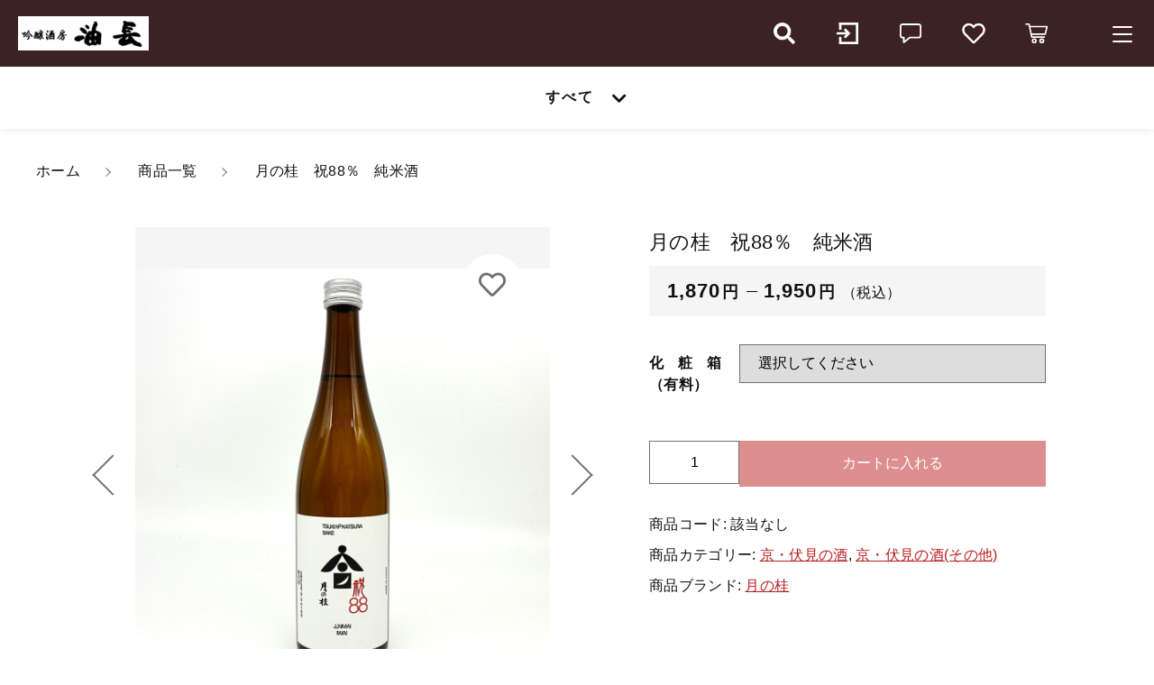

--- FILE ---
content_type: text/html; charset=UTF-8
request_url: https://aburacho18.com/product/2219/
body_size: 12804
content:
<!DOCTYPE html>
<html lang="ja">
<head>
  <meta charset="UTF-8">
  <title>月の桂　祝88％　純米酒 | 吟醸酒房　油長</title>
  <meta http-equiv="X-UA-Compatible" content="ie=edge">
  <meta name="viewport" content="width=device-width, initial-scale=1.0">
  <link rel="icon" type="image/x-icon" href="https://aburacho18.com/wp-content/themes/ec001/assets/img/favicon.ico">
  <link rel="apple-touch-icon" sizes="180x180" href="https://aburacho18.com/wp-content/themes/ec001/assets/img/apple-touch-icon.png">
  <link rel="dns-prefetch" href="https://use.fontawesome.com">
  <link rel="dns-prefetch" href="https://fonts.googleapis.com">
  <style>@charset "UTF-8";html, body, div, span, applet, object, iframe, h1, h2, h3, h4, h5, h6, p, blockquote, pre, a, abbr, acronym, address, big, cite, code, del, dfn, em, img, ins, kbd, q, s, samp, small, strike, strong, sub, sup, tt, var, b, u, i, center, dl, dt, dd, ol, ul, li, fieldset, form, label, legend, table, caption, tbody, tfoot, thead, tr, th, td, article, aside, canvas, details, embed, figure, figcaption, footer, header, hgroup, menu, nav, output, ruby, section, summary, time, mark, audio, video {margin: 0;padding: 0;border: 0;font: inherit;font-size: 100%;vertical-align: baseline;}article, aside, details, figcaption, figure, footer, header, hgroup, menu, nav, section, main {display: block;}body {line-height: 1;}ol, ul {list-style: none;}blockquote, q {quotes: none;}blockquote:before, blockquote:after, q:before, q:after {content: "";content: none;}table {border-spacing: 0;border-collapse: collapse;}.clearfix {*zoom: 1;}.clearfix:after {display: table;clear: both;content: "";}.f_cc {-ms-flex-pack: justify;-ms-flex-align: center;-webkit-box-pack: justify;justify-content: center;-webkit-box-align: center;align-items: center;}.f_box, .f_cc {display: -webkit-box;display: -ms-flexbox;display: flex;}.f_item {-ms-flex: 1 0 auto;-webkit-box-flex: 1;flex: 1 0 auto;}.f_h_start {-ms-flex-pack: start;-webkit-box-pack: start;justify-content: flex-start;}.f_h_center, .f_h_start {-ms-flex-pack: justify;-webkit-box-pack: justify;}.f_h_center {-ms-flex-pack: center;-webkit-box-pack: center;justify-content: center;}.f_h_end {-ms-flex-pack: end;-webkit-box-pack: end;justify-content: flex-end;}.f_h_end, .f_h_sb {-ms-flex-pack: justify;-webkit-box-pack: justify;}.f_h_sb {-ms-flex-pack: justify;-webkit-box-pack: justify;justify-content: space-between;}.f_h_sa {-ms-flex-pack: justify;-webkit-box-pack: justify;justify-content: space-around;}.f_wrap {-webkit-box-lines: multiple;-ms-flex-wrap: wrap;flex-wrap: wrap;}.f_column {-ms-flex-direction: column;flex-direction: column;-webkit-box-direction: column;}.f_start {-ms-flex-align: start;-webkit-box-align: start;align-items: flex-start;}.f_end {-ms-flex-align: end;-webkit-box-align: end;align-items: flex-end;}.f_center {-ms-flex-align: center;-webkit-box-align: center;align-items: center;}.f_baseline {-ms-flex-align: baseline;-webkit-box-align: baseline;align-items: baseline;}.f_stretch {-ms-flex-align: stretch;-webkit-box-align: stretch;align-items: stretch;}.alignR {text-align: right;}.alignL {text-align: left;}.alignC {text-align: center;}::-webkit-scrollbar {width: 5px;height: 5px;}::-webkit-scrollbar-track {background: #f8f8f8;}::-webkit-scrollbar-thumb {background: #6c6c6c;}body[data-status="loading"] {overflow: hidden;}body[data-status="loading"] * {-webkit-transition: none !important;transition: none !important;}body[data-status="loading"] .c-loader {pointer-events: auto;opacity: 1;}body[data-status="loading"] .c-loader-img {-webkit-animation: loading .6s linear infinite;animation: loading .6s linear infinite;}body[data-status="ajax-loading"] .c-loader {pointer-events: auto;opacity: .8;}body[data-status="ajax-loading"] .c-loader-img {-webkit-animation: loading .6s linear infinite;animation: loading .6s linear infinite;}.c-loader {position: fixed;z-index: 99999;top: 0;left: 0;width: 100vw;height: 100vh;background: #fff;pointer-events: none;opacity: 0;-webkit-transition: opacity .3s ease;transition: opacity .3s ease;}.c-loader-img {position: absolute;z-index: 999999;top: 50%;left: 50%;font-size: 0;-webkit-transform: translate(-50%, -50%);transform: translate(-50%, -50%);}@-webkit-keyframes loading {0% {-webkit-transform: translate(-50%, -50%) rotate(0);transform: translate(-50%, -50%) rotate(0);}100% {-webkit-transform: translate(-50%, -50%) rotate(360deg);transform: translate(-50%, -50%) rotate(360deg);}}@keyframes loading {0% {-webkit-transform: translate(-50%, -50%) rotate(0);transform: translate(-50%, -50%) rotate(0);}100% {-webkit-transform: translate(-50%, -50%) rotate(360deg);transform: translate(-50%, -50%) rotate(360deg);}}</style>
  
<!-- All in One SEO Pack 3.3.5 によって Michael Torbert の Semper Fi Web Design[67,103] -->
<script type="application/ld+json" class="aioseop-schema">{}</script>
<link rel="canonical" href="https://aburacho18.com/product/2219/" />
<!-- All in One SEO Pack -->
<link rel='dns-prefetch' href='//s.w.org' />
<style id='woocommerce-inline-inline-css' type='text/css'>
.woocommerce form .form-row .required { visibility: visible; }
</style>
<script type='text/javascript' src='https://aburacho18.com/wp-includes/js/jquery/jquery.js'></script>
<script type='text/javascript' src='https://aburacho18.com/wp-includes/js/jquery/jquery-migrate.min.js'></script>
<link rel='https://api.w.org/' href='https://aburacho18.com/wp-json/' />
<link rel="alternate" type="application/json+oembed" href="https://aburacho18.com/wp-json/oembed/1.0/embed?url=https%3A%2F%2Faburacho18.com%2Fproduct%2F2219%2F" />
<link rel="alternate" type="text/xml+oembed" href="https://aburacho18.com/wp-json/oembed/1.0/embed?url=https%3A%2F%2Faburacho18.com%2Fproduct%2F2219%2F&#038;format=xml" />

<script data-cfasync="false">
window.a2a_config=window.a2a_config||{};a2a_config.callbacks=[];a2a_config.overlays=[];a2a_config.templates={};a2a_localize = {
	Share: "共有",
	Save: "ブックマーク",
	Subscribe: "購読",
	Email: "メール",
	Bookmark: "ブックマーク",
	ShowAll: "すべて表示する",
	ShowLess: "小さく表示する",
	FindServices: "サービスを探す",
	FindAnyServiceToAddTo: "追加するサービスを今すぐ探す",
	PoweredBy: "Powered by",
	ShareViaEmail: "メールでシェアする",
	SubscribeViaEmail: "メールで購読する",
	BookmarkInYourBrowser: "ブラウザにブックマーク",
	BookmarkInstructions: "このページをブックマークするには、 Ctrl+D または \u2318+D を押下。",
	AddToYourFavorites: "お気に入りに追加",
	SendFromWebOrProgram: "任意のメールアドレスまたはメールプログラムから送信",
	EmailProgram: "メールプログラム",
	More: "詳細&#8230;",
	ThanksForSharing: "共有ありがとうございます !",
	ThanksForFollowing: "フォローありがとうございます !"
};

(function(d,s,a,b){a=d.createElement(s);b=d.getElementsByTagName(s)[0];a.async=1;a.src="https://static.addtoany.com/menu/page.js";b.parentNode.insertBefore(a,b);})(document,"script");
</script>
	<noscript><style>.woocommerce-product-gallery{ opacity: 1 !important; }</style></noscript>
		<!-- Google tag (gtag.js) -->
<script async src="https://www.googletagmanager.com/gtag/js?id=G-6L9TNF1CR6"></script>
<script>
  window.dataLayer = window.dataLayer || [];
  function gtag(){dataLayer.push(arguments);}
  gtag('js', new Date());

  gtag('config', 'G-6L9TNF1CR6');
  gtag('config', 'UA-199209731-9');
</script>
</head>
<body data-status="loading" class="">
<div class="c-loader">
  <div class="c-loader-img">
    <svg width="60" height="60" viewBox="0 0 38 38" xmlns="http://www.w3.org/2000/svg">
      <defs>
        <linearGradient x1="8.042%" y1="0%" x2="65.682%" y2="23.865%" id="a">
          <stop stop-color="#777777" stop-opacity="0" offset="0%"/>
          <stop stop-color="#777777" stop-opacity=".631" offset="63.146%"/>
          <stop stop-color="#777777" offset="100%"/>
        </linearGradient>
      </defs>
      <g fill="none" fill-rule="evenodd">
        <g transform="translate(1 1)">
          <path d="M36 18c0-9.94-8.06-18-18-18" stroke="url(#a)" stroke-width="2"></path>
          <circle fill="#777777" cx="36" cy="18" r="1"></circle>
        </g>
      </g>
    </svg>
  </div>
</div><!-- /.c-loader -->
  <header class="js-header g-header">
    <div class="g-header__main">
          <p class="g-header__logo">
        <a class="g-header__logo-link" href="https://aburacho18.com/">
          <img src="https://aburacho18.com/wp-content/uploads/2021/04/bda312c1cb10728046320991111be419.jpg" alt="吟醸酒房　油長" class="g-header__logo-img is-pc">
          <img src="https://aburacho18.com/wp-content/uploads/2021/04/bda312c1cb10728046320991111be419.jpg" alt="吟醸酒房　油長" class="g-header__logo-img is-sp">
        </a>
      </p>
          <nav class="g-header__menu">
        <ul class="g-header__menu-list">
          <li class="g-header__menu-list-item is-search">
            <a href="javascript: void(0);" class="g-header__menu-list-item-link js-search-toggle">
              <svg xmlns="http://www.w3.org/2000/svg" viewBox="0 0 100 100" width="100" height="100" fill="#fff" class="g-header__menu-list-item-link-img"><path d="M88.49,79.62,72.87,64A3.31,3.31,0,0,0,70.56,63H67l.63-.81a32.1,32.1,0,1,0-5.56,5.56l.81-.63v3.58a3.24,3.24,0,0,0,1,2.31l15.61,15.6a3.27,3.27,0,0,0,4.6,0l4.43-4.43A3.31,3.31,0,0,0,88.49,79.62ZM56.13,56.3A19.42,19.42,0,0,1,42.3,62h0a19.57,19.57,0,0,1,0-39.14h0A19.57,19.57,0,0,1,56.13,56.3Z"/></svg>
            </a>
          </li>
          <li class="g-header__menu-list-item">
            <a href="https://aburacho18.com/my-account" title="マイページ" class="g-header__menu-list-item-link">
                          <svg xmlns="http://www.w3.org/2000/svg" viewBox="0 0 100 100" width="30" height="30" fill="#fff" class="g-header__menu-list-item-link-img"><polygon points="42.71 31.16 36.4 37.47 44.58 45.56 10 45.56 10 54.44 44.58 54.44 36.4 62.53 42.71 68.84 55.24 56.31 61.56 50 55.24 43.69 42.71 31.16"/><rect x="81.11" y="10" width="8.89" height="80"/><rect x="18.89" y="10" width="71.11" height="8.89"/><rect x="19.78" y="81.11" width="70.22" height="8.89"/><rect x="18.89" y="63.33" width="8.89" height="26.67"/><rect x="18.89" y="10" width="8.89" height="26.67"/></svg>
                        </a>
          </li>
                    <li class="g-header__menu-list-item">
            <a href="https://aburacho18.com/news" class="g-header__menu-list-item-link">
              <svg xmlns="http://www.w3.org/2000/svg" viewBox="0 0 100 100" width="30" height="30" fill="#fff" class="g-header__menu-list-item-link-img"><path d="M79,13.62H21a11,11,0,0,0-11,11v33a11,11,0,0,0,11,11h1V83.38a3,3,0,0,0,3,3,3,3,0,0,0,1.87-.66L48.06,68.62H79a11,11,0,0,0,11-11v-33a11,11,0,0,0-11-11Zm5,44a5,5,0,0,1-5,5H47a3,3,0,0,0-1.88.67L28,77.1V65.62a3,3,0,0,0-3-3H21a5,5,0,0,1-5-5v-33a5,5,0,0,1,5-5H79a5,5,0,0,1,5,5Z"/></svg>
              <span class="g-header__menu-count" data-count="0">0</span>
            </a>
          </li>
                    <li class="g-header__menu-list-item">
            <a href="https://aburacho18.com/products?type=wishlist" class="g-header__menu-list-item-link">
              <svg xmlns="http://www.w3.org/2000/svg" viewBox="0 0 100 100" width="30" height="30" fill="#fff" class="g-header__menu-list-item-link-img"><path d="M83.56,18.21C74,10.15,59.17,11.36,50,20.7c-9.17-9.34-24-10.56-33.56-2.49C4,28.7,5.79,45.81,14.68,54.89L43.77,84.52a8.69,8.69,0,0,0,12.46,0L85.32,54.9C94.19,45.83,96.05,28.72,83.56,18.21ZM79.65,49.3,50.56,78.93a.68.68,0,0,1-1.13,0L20.35,49.3c-6.05-6.17-7.28-17.84,1.21-25C28,18.89,38,19.7,44.19,26.05L50,32l5.8-5.92c6.27-6.38,16.22-7.16,22.63-1.76,8.49,7.15,7.23,18.89,1.23,25Z"/></svg>
              <span id="js-wishlist_cnt" class="g-header__menu-count" data-count="0">0</span>
            </a>
          </li>

                    <li class="g-header__menu-list-item is-cart">
            <a href="https://aburacho18.com/cart/" type="button" class="g-header__menu-list-item-link cart-contents">
              <svg xmlns="http://www.w3.org/2000/svg" viewBox="0 0 100 100" width="30" height="30" fill="#fff" class="g-header__menu-list-item-link-img"><path d="M10.16,13a2.78,2.78,0,1,0,0,5.55H19l9.54,45c.38,1.69,1.49,3.1,2.89,3.09H77.69a2.78,2.78,0,1,0,0-5.55h-44L32.5,55.55H81.38a2.87,2.87,0,0,0,2.69-2.17l6.47-27.75a2.9,2.9,0,0,0-2.69-3.38H25.49l-1.5-7A2.87,2.87,0,0,0,21.27,13ZM26.64,27.8H84.37L79.2,50H31.35Zm14,40.7a9.25,9.25,0,1,0,9.25,9.25A9.29,9.29,0,0,0,40.69,68.5Zm27.75,0a9.25,9.25,0,1,0,9.25,9.25A9.29,9.29,0,0,0,68.44,68.5ZM40.69,74.05a3.7,3.7,0,1,1-3.7,3.7A3.65,3.65,0,0,1,40.69,74.05Zm27.75,0a3.7,3.7,0,1,1-3.7,3.7A3.65,3.65,0,0,1,68.44,74.05Z"/></svg>
              <span id="js-cart_count" class="g-header__menu-count" data-count="0">0</span>
            </a>
          </li>
        </ul>
      </nav>
      <button class="g-header__burger js-menu-toggle" type="button">
        <span class="g-header__burger-line"></span>
        <span class="g-header__burger-line"></span>
        <span class="g-header__burger-line"></span>
      </button>
    </div>
        <div class="g-header__nav">
          <nav class="g-header__nav-categories">
        <ul class="g-header__nav-categories-list">
        <li class="g-header__nav-categories-list-item">
            <a href="https://aburacho18.com/products/?type=all" class="g-header__nav-categories-list-item-link is-current">すべて</a>
          </li>
                    <li class="g-header__nav-categories-list-item">
            <a href="https://aburacho18.com/products/limited-time/" class="g-header__nav-categories-list-item-link">時期限定</a>
          </li>
                    <li class="g-header__nav-categories-list-item">
            <a href="https://aburacho18.com/products/kyoto-fushimi-sake/" class="g-header__nav-categories-list-item-link">京・伏見の酒</a>
          </li>
                    <li class="g-header__nav-categories-list-item">
            <a href="https://aburacho18.com/products/gift/" class="g-header__nav-categories-list-item-link">ギフトセット</a>
          </li>
                    <li class="g-header__nav-categories-list-item">
            <a href="https://aburacho18.com/products/kyoto-wine/" class="g-header__nav-categories-list-item-link">京都のワイン</a>
          </li>
                    <li class="g-header__nav-categories-list-item">
            <a href="https://aburacho18.com/products/kyoto-beer/" class="g-header__nav-categories-list-item-link">京都のビール</a>
          </li>
                  </ul>
      </nav>
      <div class="g-header__nav-search">
            <form action="https://aburacho18.com/" class="g-header__nav-search-form">
      <button type="submit" class="g-header__nav-search-form-btn"><i class="g-header__nav-search-form-icon fas fa-search"></i></button>
      <input type="text" name="s" value="" class="g-header__nav-search-form-input" autocomplete="off" placeholder="商品名、商品コード、ブランド名">
    </form>        <button class="g-header__nav-search-btn js-search-toggle">
          <span class="g-header__nav-search-btn-txt">こだわり検索</span>
          <i class="g-header__nav-search-btn-icon fas fa-search"></i>
        </button>
        <button class="g-header__nav-search-btn-mobile js-select-toggle">
          <span class="g-header__nav-search-btn-mobile-txt">すべて</span>
          <i class="g-header__nav-search-btn-mobile-icon fas fa-chevron-down"></i>
        </button>
      </div>
    </div>
      </header><!-- /.g-header -->
  <div class="js-body-wrapper">
  <nav class="c-breadcrumbs">
  <ul class="c-breadcrumbs__list" itemscope="" itemtype="http://schema.org/BreadcrumbList">
      <li class="c-breadcrumbs__list-item" itemprop="itemListElement" itemscope="" itemtype="http://schema.org/ListItem">
      <a href="https://aburacho18.com/" class="c-breadcrumbs__list-item-body" itemprop="item">
        <span itemprop="name">ホーム</span>
        <meta itemprop="position" content="1">
      </a>
    </li>
      <li class="c-breadcrumbs__list-item" itemprop="itemListElement" itemscope="" itemtype="http://schema.org/ListItem">
      <a href="https://aburacho18.com/products/" class="c-breadcrumbs__list-item-body" itemprop="item">
        <span itemprop="name">商品一覧</span>
        <meta itemprop="position" content="2">
      </a>
    </li>
      <li class="c-breadcrumbs__list-item" itemprop="itemListElement" itemscope="" itemtype="http://schema.org/ListItem">
      <a href="javascript:void(0);" class="c-breadcrumbs__list-item-body" itemprop="item">
        <span itemprop="name">月の桂　祝88％　純米酒</span>
        <meta itemprop="position" content="3">
      </a>
    </li>
    </ul>
</nav>
<div class="woocommerce is-product is-difference">
	<div id="primary" class="content-area"><main id="main" class="site-main" role="main">
		
			<div class="woocommerce-notices-wrapper"></div><div id="product-2219" class="product type-product post-2219 status-publish first instock product_cat-kyoto-fushimi-sake product_cat-other has-post-thumbnail taxable shipping-taxable purchasable product-type-variable">

	<div class="woocommerce-product-gallery woocommerce-product-gallery--with-images woocommerce-product-gallery--columns-4 images" data-columns="4" style="opacity: 0; transition: opacity .25s ease-in-out;">
	<button class="c-favorite-btn js-add_wishlist" data-id="2219" data-status="false"></button>
		<div class="woocommerce-product-gallery__slide swiper-outer">
		<div class="woocommerce-product-gallery__slide-container swiper-container js-product-images">
			<ul class="swiper-wrapper"></ul>
		</div>
		<div class="woocommerce-product-gallery__slide-controls">
			<button class="woocommerce-product-gallery__slide-controls-prev js-product-images-prev"></button>
			<button class="woocommerce-product-gallery__slide-controls-next js-product-images-next"></button>
		</div>
	</div>
		<figure class="woocommerce-product-gallery__wrapper">
		<div data-thumb="https://aburacho18.com/wp-content/uploads/2021/07/iwai88-100x100.jpg" data-thumb-alt="" class="woocommerce-product-gallery__image"><a href="https://aburacho18.com/wp-content/uploads/2021/07/iwai88.jpg"><img width="100" height="100" src="https://aburacho18.com/wp-content/uploads/2021/07/iwai88-100x100.jpg" class="" alt="" title="iwai88" data-caption="" data-src="https://aburacho18.com/wp-content/uploads/2021/07/iwai88.jpg" data-large_image="https://aburacho18.com/wp-content/uploads/2021/07/iwai88.jpg" data-large_image_width="1000" data-large_image_height="1000" srcset="https://aburacho18.com/wp-content/uploads/2021/07/iwai88-100x100.jpg 100w, https://aburacho18.com/wp-content/uploads/2021/07/iwai88-300x300.jpg 300w, https://aburacho18.com/wp-content/uploads/2021/07/iwai88-150x150.jpg 150w, https://aburacho18.com/wp-content/uploads/2021/07/iwai88-768x768.jpg 768w, https://aburacho18.com/wp-content/uploads/2021/07/iwai88-600x600.jpg 600w, https://aburacho18.com/wp-content/uploads/2021/07/iwai88.jpg 1000w" sizes="(max-width: 100px) 100vw, 100px" /></a></div><div data-thumb="https://aburacho18.com/wp-content/uploads/2022/07/katsurabox-100x100.jpg" data-thumb-alt="" class="woocommerce-product-gallery__image"><a href="https://aburacho18.com/wp-content/uploads/2022/07/katsurabox.jpg"><img width="100" height="100" src="https://aburacho18.com/wp-content/uploads/2022/07/katsurabox-100x100.jpg" class="" alt="" title="katsurabox" data-caption="" data-src="https://aburacho18.com/wp-content/uploads/2022/07/katsurabox.jpg" data-large_image="https://aburacho18.com/wp-content/uploads/2022/07/katsurabox.jpg" data-large_image_width="1000" data-large_image_height="1000" srcset="https://aburacho18.com/wp-content/uploads/2022/07/katsurabox-100x100.jpg 100w, https://aburacho18.com/wp-content/uploads/2022/07/katsurabox-300x300.jpg 300w, https://aburacho18.com/wp-content/uploads/2022/07/katsurabox-150x150.jpg 150w, https://aburacho18.com/wp-content/uploads/2022/07/katsurabox-768x768.jpg 768w, https://aburacho18.com/wp-content/uploads/2022/07/katsurabox-600x600.jpg 600w, https://aburacho18.com/wp-content/uploads/2022/07/katsurabox.jpg 1000w" sizes="(max-width: 100px) 100vw, 100px" /></a></div>	</figure>
	    <dl class="c-detail-data">
          <div class="c-detail-data__row">
        <dt class="c-detail-data__ttl js-accrodion-btn is-active">「精米歩合88％」低精白×十水仕込みの旨味</dt>
        <dd class="c-detail-data__desc js-accrodion-target" ><p>京都産酒造好適米｢祝｣を伏見の農家と特別に契約栽培で育成。あえて米を磨かず精白歩合を88％にとどめ<br />
水の量を少なめにして仕込む江戸時代の製法、十水仕込みに挑戦。米の成分が凝縮され、旨味とコクが<br />
非常に濃く感じられ深みのある味わいを楽しめる。<br />
出汁を使った料理や煮物、焼き魚、肉料理などとも非常に相性が良く、冷酒のみならず、常温や燗でも<br />
おすすめできる酒。</p>
<p>＊化粧箱をご利用の場合は、別途料金（80円）がかかります。<br />
＊化粧箱(有料）の有無を選択ください。</p>
<div id="attachment_3087" style="width: 237px" class="wp-caption alignnone"><img aria-describedby="caption-attachment-3087" class="size-medium wp-image-3087" src="https://aburacho18.com/wp-content/uploads/2021/07/tsukibox-227x300.jpg" alt="" width="227" height="300" /><p id="caption-attachment-3087" class="wp-caption-text">専用化粧箱(80円）</p></div>
</dd>
      </div>
          <div class="c-detail-data__row">
        <dt class="c-detail-data__ttl js-accrodion-btn is-active">商品規格</dt>
        <dd class="c-detail-data__desc js-accrodion-target" ><p>720ml<br />
アルコール分15度</p>
</dd>
      </div>
          <div class="c-detail-data__row">
        <dt class="c-detail-data__ttl js-accrodion-btn is-active">備考</dt>
        <dd class="c-detail-data__desc js-accrodion-target" ><p>蔵元：増田徳兵衛商店<br />
濃淡：濃醇<br />
甘辛：中口<br />
米：京都府産「祝」100％</p>
</dd>
      </div>
        </dl>
  </div>

	<div class="summary entry-summary">
		<h1 class="product_title entry-title">月の桂　祝88％　純米酒</h1><p class="price"><span class="woocommerce-Price-amount amount">1,870<span class="woocommerce-Price-currencySymbol">円</span></span> &ndash; <span class="woocommerce-Price-amount amount">1,950<span class="woocommerce-Price-currencySymbol">円</span></span><small>（税込）</small></p>

<form class="variations_form cart" action="https://aburacho18.com/product/2219/" method="post" enctype='multipart/form-data' data-product_id="2219" data-product_variations="[{&quot;attributes&quot;:{&quot;attribute_pa_box&quot;:&quot;yes&quot;},&quot;availability_html&quot;:&quot;&quot;,&quot;backorders_allowed&quot;:false,&quot;dimensions&quot;:{&quot;length&quot;:&quot;&quot;,&quot;width&quot;:&quot;&quot;,&quot;height&quot;:&quot;&quot;},&quot;dimensions_html&quot;:&quot;\u8a72\u5f53\u306a\u3057&quot;,&quot;display_price&quot;:1950,&quot;display_regular_price&quot;:1950,&quot;image&quot;:{&quot;title&quot;:&quot;iwai88&quot;,&quot;caption&quot;:&quot;&quot;,&quot;url&quot;:&quot;https:\/\/aburacho18.com\/wp-content\/uploads\/2021\/07\/iwai88.jpg&quot;,&quot;alt&quot;:&quot;&quot;,&quot;src&quot;:&quot;https:\/\/aburacho18.com\/wp-content\/uploads\/2021\/07\/iwai88-600x600.jpg&quot;,&quot;srcset&quot;:&quot;https:\/\/aburacho18.com\/wp-content\/uploads\/2021\/07\/iwai88-600x600.jpg 600w, https:\/\/aburacho18.com\/wp-content\/uploads\/2021\/07\/iwai88-300x300.jpg 300w, https:\/\/aburacho18.com\/wp-content\/uploads\/2021\/07\/iwai88-150x150.jpg 150w, https:\/\/aburacho18.com\/wp-content\/uploads\/2021\/07\/iwai88-768x768.jpg 768w, https:\/\/aburacho18.com\/wp-content\/uploads\/2021\/07\/iwai88-100x100.jpg 100w, https:\/\/aburacho18.com\/wp-content\/uploads\/2021\/07\/iwai88.jpg 1000w&quot;,&quot;sizes&quot;:&quot;(max-width: 600px) 100vw, 600px&quot;,&quot;full_src&quot;:&quot;https:\/\/aburacho18.com\/wp-content\/uploads\/2021\/07\/iwai88.jpg&quot;,&quot;full_src_w&quot;:1000,&quot;full_src_h&quot;:1000,&quot;gallery_thumbnail_src&quot;:&quot;https:\/\/aburacho18.com\/wp-content\/uploads\/2021\/07\/iwai88-100x100.jpg&quot;,&quot;gallery_thumbnail_src_w&quot;:100,&quot;gallery_thumbnail_src_h&quot;:100,&quot;thumb_src&quot;:&quot;https:\/\/aburacho18.com\/wp-content\/uploads\/2021\/07\/iwai88-300x300.jpg&quot;,&quot;thumb_src_w&quot;:300,&quot;thumb_src_h&quot;:300,&quot;src_w&quot;:600,&quot;src_h&quot;:600},&quot;image_id&quot;:&quot;3483&quot;,&quot;is_downloadable&quot;:false,&quot;is_in_stock&quot;:true,&quot;is_purchasable&quot;:true,&quot;is_sold_individually&quot;:&quot;no&quot;,&quot;is_virtual&quot;:false,&quot;max_qty&quot;:&quot;&quot;,&quot;min_qty&quot;:1,&quot;price_html&quot;:&quot;&lt;span class=\&quot;price\&quot;&gt;&lt;span class=\&quot;woocommerce-Price-amount amount\&quot;&gt;1,950&lt;span class=\&quot;woocommerce-Price-currencySymbol\&quot;&gt;\u5186&lt;\/span&gt;&lt;\/span&gt;&lt;small&gt;\uff08\u7a0e\u8fbc\uff09&lt;\/small&gt;&lt;\/span&gt;&quot;,&quot;sku&quot;:&quot;&quot;,&quot;variation_description&quot;:&quot;&quot;,&quot;variation_id&quot;:3089,&quot;variation_is_active&quot;:true,&quot;variation_is_visible&quot;:true,&quot;weight&quot;:&quot;&quot;,&quot;weight_html&quot;:&quot;\u8a72\u5f53\u306a\u3057&quot;},{&quot;attributes&quot;:{&quot;attribute_pa_box&quot;:&quot;no&quot;},&quot;availability_html&quot;:&quot;&quot;,&quot;backorders_allowed&quot;:false,&quot;dimensions&quot;:{&quot;length&quot;:&quot;&quot;,&quot;width&quot;:&quot;&quot;,&quot;height&quot;:&quot;&quot;},&quot;dimensions_html&quot;:&quot;\u8a72\u5f53\u306a\u3057&quot;,&quot;display_price&quot;:1870,&quot;display_regular_price&quot;:1870,&quot;image&quot;:{&quot;title&quot;:&quot;iwai88&quot;,&quot;caption&quot;:&quot;&quot;,&quot;url&quot;:&quot;https:\/\/aburacho18.com\/wp-content\/uploads\/2021\/07\/iwai88.jpg&quot;,&quot;alt&quot;:&quot;&quot;,&quot;src&quot;:&quot;https:\/\/aburacho18.com\/wp-content\/uploads\/2021\/07\/iwai88-600x600.jpg&quot;,&quot;srcset&quot;:&quot;https:\/\/aburacho18.com\/wp-content\/uploads\/2021\/07\/iwai88-600x600.jpg 600w, https:\/\/aburacho18.com\/wp-content\/uploads\/2021\/07\/iwai88-300x300.jpg 300w, https:\/\/aburacho18.com\/wp-content\/uploads\/2021\/07\/iwai88-150x150.jpg 150w, https:\/\/aburacho18.com\/wp-content\/uploads\/2021\/07\/iwai88-768x768.jpg 768w, https:\/\/aburacho18.com\/wp-content\/uploads\/2021\/07\/iwai88-100x100.jpg 100w, https:\/\/aburacho18.com\/wp-content\/uploads\/2021\/07\/iwai88.jpg 1000w&quot;,&quot;sizes&quot;:&quot;(max-width: 600px) 100vw, 600px&quot;,&quot;full_src&quot;:&quot;https:\/\/aburacho18.com\/wp-content\/uploads\/2021\/07\/iwai88.jpg&quot;,&quot;full_src_w&quot;:1000,&quot;full_src_h&quot;:1000,&quot;gallery_thumbnail_src&quot;:&quot;https:\/\/aburacho18.com\/wp-content\/uploads\/2021\/07\/iwai88-100x100.jpg&quot;,&quot;gallery_thumbnail_src_w&quot;:100,&quot;gallery_thumbnail_src_h&quot;:100,&quot;thumb_src&quot;:&quot;https:\/\/aburacho18.com\/wp-content\/uploads\/2021\/07\/iwai88-300x300.jpg&quot;,&quot;thumb_src_w&quot;:300,&quot;thumb_src_h&quot;:300,&quot;src_w&quot;:600,&quot;src_h&quot;:600},&quot;image_id&quot;:&quot;3483&quot;,&quot;is_downloadable&quot;:false,&quot;is_in_stock&quot;:true,&quot;is_purchasable&quot;:true,&quot;is_sold_individually&quot;:&quot;no&quot;,&quot;is_virtual&quot;:false,&quot;max_qty&quot;:&quot;&quot;,&quot;min_qty&quot;:1,&quot;price_html&quot;:&quot;&lt;span class=\&quot;price\&quot;&gt;&lt;span class=\&quot;woocommerce-Price-amount amount\&quot;&gt;1,870&lt;span class=\&quot;woocommerce-Price-currencySymbol\&quot;&gt;\u5186&lt;\/span&gt;&lt;\/span&gt;&lt;small&gt;\uff08\u7a0e\u8fbc\uff09&lt;\/small&gt;&lt;\/span&gt;&quot;,&quot;sku&quot;:&quot;&quot;,&quot;variation_description&quot;:&quot;&quot;,&quot;variation_id&quot;:3090,&quot;variation_is_active&quot;:true,&quot;variation_is_visible&quot;:true,&quot;weight&quot;:&quot;&quot;,&quot;weight_html&quot;:&quot;\u8a72\u5f53\u306a\u3057&quot;}]">
	
			<table class="variations" cellspacing="0">
			<tbody>
									<tr>
						<td class="label">
							<label for="pa_box">
							化粧箱（有料）</label>
						</td>
						<td class="value">
							<select id="pa_box" class="" name="attribute_pa_box" data-attribute_name="attribute_pa_box" data-show_option_none="yes"><option value="">選択してください</option><option value="no" >無</option><option value="yes" >有</option></select><a class="reset_variations" href="#">クリア</a>						</td>
					</tr>
							</tbody>
		</table>

		<div class="single_variation_wrap">
			<div class="woocommerce-variation single_variation"></div><div class="woocommerce-variation-add-to-cart variations_button">
	
		<div class="quantity">
				<label class="screen-reader-text" for="quantity_69141f327c0ae">月の桂　祝88％　純米酒 個</label>
		<input
			type="number"
			id="quantity_69141f327c0ae"
			class="input-text qty text"
			step="1"
			min="1"
			max=""
			name="quantity"
			value="1"
			title="数"
			size="4"
			placeholder=""
			inputmode="numeric" />
			</div>
	
	<button type="submit" id="js-product_cart_submit" class="single_add_to_cart_button button alt">カートに入れる</button>

	
	<input type="hidden" name="add-to-cart" value="2219" />
	<input type="hidden" name="product_id" value="2219" />
	<input type="hidden" name="variation_id" class="variation_id" value="0" />
</div>
		</div>
	
	</form>

<div class="product_meta">

	
	
		<span class="sku_wrapper">商品コード: <span class="sku">該当なし</span></span>

	
	<span class="posted_in">商品カテゴリー: <a href="https://aburacho18.com/products/kyoto-fushimi-sake/" rel="tag">京・伏見の酒</a>, <a href="https://aburacho18.com/products/kyoto-fushimi-sake/other/" rel="tag">京・伏見の酒(その他)</a></span>
	
	  <span class="posted_in">商品ブランド: 
      <a href="https://aburacho18.com/?s=月の桂" rel="tag">月の桂</a> 
    </span>


</div>
	</div>

	</div>


		
	</main></div>
	</div>
  <div class="l-main">
          </div>


	<!-- /.g-cart -->
  <div class="g-cart">
    <div class="g-cart__container">
    <div class="g-cart__enabled js-cart-toggle"></div>
    <div class="g-cart__inner">
      <button class="g-cart__burger js-cart-toggle" type="button">
        <span class="g-cart__burger-line"></span>
        <span class="g-cart__burger-line"></span>
      </button>
      <div class="g-cart__header">
        <p class="g-cart__header-ttl">カートに商品を追加しました</p>
      </div>
      <div class="g-cart__body">
        <div class="g-cart__item">
          <div class="g-cart__item-detail">
            <figure class="g-cart__item-detail-img" data-lazy-background="https://aburacho18.com/wp-content/uploads/2021/07/iwai88.jpg">
              <img data-lazyload="https://aburacho18.com/wp-content/uploads/2021/07/iwai88.jpg" alt="月の桂　祝88％　純米酒" class="g-cart__item-detail-img-src">
            </figure>
            <div class="g-cart__item-detail-data">
              <p class="g-cart__item-detail-data-name">月の桂　祝88％　純米酒</p>
              <dl id="js-modal_purchased_option" class="g-cart__item-detail-data-list">
																<div class="g-cart__item-detail-data-list-row">
									<dt class="g-cart__item-detail-data-list-ttl">化粧箱（有料）</dt>
									<dd class="g-cart__item-detail-data-list-desc js-option_desc" data-name="attribute_pa_box" data-option='{"no":"\u7121","yes":"\u6709"}'></dd>
								</div>
																<div class="g-cart__item-detail-data-list-row">
									<dt class="g-cart__item-detail-data-list-ttl">数量</dt>
									<dd id="js-modal_purchased_quantity" class="g-cart__item-detail-data-list-desc"></dd>
								</div>
							</dl>
            </div>
          </div>
					          <p class="g-cart__item-price"><span id="js-modal_purchased_price" data-currency="円" data-pos="right"></span><small>（税込）</small></p>
        </div>
      </div>
      <div class="g-cart__footer">
        <p class="c-btn-choices">
          <a href="javascript: void(0);" class="c-btn-choices__body js-cart-toggle">
            <span class="c-btn-choices__body-txt">ショッピングを続ける</span>
          </a>
          <a href="https://aburacho18.com/cart" class="c-btn-choices__body is-primary">
            <span class="c-btn-choices__body-txt">カートを確認する</span>
          </a>
        </p>
      </div>
    </div>
  </div>
</div>
<!-- /.g-cart -->
<footer class="g-footer">
    <div class="g-footer__top">
        <nav class="c-nav__categories">
    <h3 class="c-nav__categories-ttl">カテゴリー</h3>
        <section class="c-nav__categories-child">
      <h4 class="c-nav__categories-child-ttl">
        <a href="https://aburacho18.com/products/limited-time/" class="c-nav__categories-child-ttl-link">時期限定</a>
      </h4>
          </section>
        <section class="c-nav__categories-child">
      <h4 class="c-nav__categories-child-ttl js-accrodion-btn">
        <a href="https://aburacho18.com/products/kyoto-fushimi-sake/" class="c-nav__categories-child-ttl-link">京・伏見の酒</a>
      </h4>
            <ul class="c-nav__categories-list js-accrodion-target">
                <li class="c-nav__categories-list-item">
          <a href="https://aburacho18.com/products/kyoto-fushimi-sake/ginjo-sake/" class="c-nav__categories-list-item-link">京・伏見の吟醸酒</a>
        </li>
                <li class="c-nav__categories-list-item">
          <a href="https://aburacho18.com/products/kyoto-fushimi-sake/daiginjo-sake/" class="c-nav__categories-list-item-link">京・伏見の大吟醸酒</a>
        </li>
                <li class="c-nav__categories-list-item">
          <a href="https://aburacho18.com/products/kyoto-fushimi-sake/other/" class="c-nav__categories-list-item-link">京・伏見の酒(その他)</a>
        </li>
              </ul>
          </section>
        <section class="c-nav__categories-child">
      <h4 class="c-nav__categories-child-ttl">
        <a href="https://aburacho18.com/products/gift/" class="c-nav__categories-child-ttl-link">ギフトセット</a>
      </h4>
          </section>
        <section class="c-nav__categories-child">
      <h4 class="c-nav__categories-child-ttl">
        <a href="https://aburacho18.com/products/kyoto-wine/" class="c-nav__categories-child-ttl-link">京都のワイン</a>
      </h4>
          </section>
        <section class="c-nav__categories-child">
      <h4 class="c-nav__categories-child-ttl">
        <a href="https://aburacho18.com/products/kyoto-beer/" class="c-nav__categories-child-ttl-link">京都のビール</a>
      </h4>
          </section>
      </nav>
  <nav class="c-nav__pages">
    <ul class="c-nav__pages-list">
          <li class="c-nav__pages-list-item">
        <a href="https://aburacho18.com/products/?type=new" target="_self" class="c-nav__pages-list-item-link">新着商品</a>
      </li>
          <li class="c-nav__pages-list-item">
        <a href="https://aburacho18.com/products/?type=recommend" target="_self" class="c-nav__pages-list-item-link">おすすめ商品</a>
      </li>
          <li class="c-nav__pages-list-item">
        <a href="https://aburacho18.com/products/?type=sale" target="_self" class="c-nav__pages-list-item-link">セール商品</a>
      </li>
          <li class="c-nav__pages-list-item">
        <a href="https://aburacho18.com/products/?type=ranking" target="_self" class="c-nav__pages-list-item-link">ランキング</a>
      </li>
          <li class="c-nav__pages-list-item">
        <a href="https://aburacho18.com/shopping-guide/" target="_self" class="c-nav__pages-list-item-link">ショッピングガイド</a>
      </li>
          <li class="c-nav__pages-list-item">
        <a href="https://aburacho18.com/news/" target="_self" class="c-nav__pages-list-item-link">お知らせ</a>
      </li>
          <li class="c-nav__pages-list-item">
        <a href="https://aburacho18.com/blogs/" target="_self" class="c-nav__pages-list-item-link">ブログ</a>
      </li>
        </ul>
  </nav>
    </div>

    <div class="g-footer__bottom">
        <p class="g-footer__logo">
        <a href="https://aburacho18.com/" class="g-footer__logo-link">
          <img src="https://aburacho18.com/wp-content/uploads/2021/04/bda312c1cb10728046320991111be419.jpg" alt="吟醸酒房　油長" class="g-footer__logo-img">
        </a>
      </p>
              <nav class="g-footer__help">
        <ul class="g-footer__help-list">
                    <li class="g-footer__help-list-item">
            <a href="https://aburacho18.com/about/" class="g-footer__help-list-item-link">会社概要</a>
          </li>
                    <li class="g-footer__help-list-item">
            <a href="https://aburacho18.com/privacy/" class="g-footer__help-list-item-link">プライバシーポリシー</a>
          </li>
                    <li class="g-footer__help-list-item">
            <a href="https://aburacho18.com/terms/" class="g-footer__help-list-item-link">特定商取引法に基づく表記</a>
          </li>
                    <li class="g-footer__help-list-item">
            <a href="https://aburacho18.com/contact/" class="g-footer__help-list-item-link">お問い合わせ</a>
          </li>
                  </ul>
      </nav>
      
              <nav class="g-footer__sns">
          <ul class="g-footer__sns-list">
                                                          </ul>
        </nav>
      
            <p class="g-footer__copyright">
        <small class="g-footer__copyright-txt">© 2021 吟醸酒房　油長</small>
      </p>
          </div>

  </footer>

</div><!-- /#js-body-wrapper -->

  <div class="js-pagetop g-pagetop "><button class="js-pagetop-btn g-pagetop-btn" type="button"></button></div>

<aside class="g-menu">

  <header class="g-menu__header">
          <p class="g-menu__header__logo">
        <a class="g-menu__header__logo-link" href="https://aburacho18.com/">
                    <img src="https://aburacho18.com/wp-content/uploads/2021/04/bda312c1cb10728046320991111be419.jpg" alt="吟醸酒房　油長" class="g-menu__header__logo-img">
        </a>
      </p>
    
    <button class="g-menu__header__burger js-menu-toggle" type="button">
      <span class="g-menu__header__burger-line"></span>
      <span class="g-menu__header__burger-line"></span>
    </button>

  </header>

  <div class="g-menu__container">

    <nav class="g-menu__account">
      <ul class="g-menu__account-list">

                <li class="g-menu__account-list-item">
          <a href="https://aburacho18.com/my-account" class="g-menu__account-list-item-link js-menu-toggle">
                        <svg xmlns="http://www.w3.org/2000/svg" viewBox="0 0 100 100" width="30" height="30" fill="#fff" class="g-menu__account-list-item-link-img"><polygon points="42.71 31.16 36.4 37.47 44.58 45.56 10 45.56 10 54.44 44.58 54.44 36.4 62.53 42.71 68.84 55.24 56.31 61.56 50 55.24 43.69 42.71 31.16"/><rect x="81.11" y="10" width="8.89" height="80"/><rect x="18.89" y="10" width="71.11" height="8.89"/><rect x="19.78" y="81.11" width="70.22" height="8.89"/><rect x="18.89" y="63.33" width="8.89" height="26.67"/><rect x="18.89" y="10" width="8.89" height="26.67"/></svg>
            <span class="g-menu__account-list-item-link-txt">ログイン / 会員登録</span>
          </a>
        </li>
                <li class="g-menu__account-list-item">
          <a href="https://aburacho18.com/news" class="g-menu__account-list-item-link js-menu-toggle">
                        <svg xmlns="http://www.w3.org/2000/svg" viewBox="0 0 100 100" width="30" height="30" fill="#fff" class="g-menu__account-list-item-link-img"><path d="M79,13.62H21a11,11,0,0,0-11,11v33a11,11,0,0,0,11,11h1V83.38a3,3,0,0,0,3,3,3,3,0,0,0,1.87-.66L48.06,68.62H79a11,11,0,0,0,11-11v-33a11,11,0,0,0-11-11Zm5,44a5,5,0,0,1-5,5H47a3,3,0,0,0-1.88.67L28,77.1V65.62a3,3,0,0,0-3-3H21a5,5,0,0,1-5-5v-33a5,5,0,0,1,5-5H79a5,5,0,0,1,5,5Z"/></svg>
            <span class="g-menu__account-list-item-link-txt">お知らせ</span>
          </a>
        </li>
        <li class="g-menu__account-list-item">
          <a href="https://aburacho18.com/products?type=wishlist" class="g-menu__account-list-item-link js-menu-toggle">
                        <svg xmlns="http://www.w3.org/2000/svg" viewBox="0 0 100 100" width="30" height="30" fill="#fff" class="g-menu__account-list-item-link-img"><path d="M83.56,18.21C74,10.15,59.17,11.36,50,20.7c-9.17-9.34-24-10.56-33.56-2.49C4,28.7,5.79,45.81,14.68,54.89L43.77,84.52a8.69,8.69,0,0,0,12.46,0L85.32,54.9C94.19,45.83,96.05,28.72,83.56,18.21ZM79.65,49.3,50.56,78.93a.68.68,0,0,1-1.13,0L20.35,49.3c-6.05-6.17-7.28-17.84,1.21-25C28,18.89,38,19.7,44.19,26.05L50,32l5.8-5.92c6.27-6.38,16.22-7.16,22.63-1.76,8.49,7.15,7.23,18.89,1.23,25Z"/></svg>
            <span class="g-menu__account-list-item-link-txt">お気に入り</span>
          </a>
        </li>
      </ul>
    </nav>
  <nav class="c-nav__categories">
    <h3 class="c-nav__categories-ttl">カテゴリー</h3>
        <section class="c-nav__categories-child">
      <h4 class="c-nav__categories-child-ttl">
        <a href="https://aburacho18.com/products/limited-time/" class="c-nav__categories-child-ttl-link">時期限定</a>
      </h4>
          </section>
        <section class="c-nav__categories-child">
      <h4 class="c-nav__categories-child-ttl js-accrodion-btn">
        <a href="https://aburacho18.com/products/kyoto-fushimi-sake/" class="c-nav__categories-child-ttl-link">京・伏見の酒</a>
      </h4>
            <ul class="c-nav__categories-list js-accrodion-target">
                <li class="c-nav__categories-list-item">
          <a href="https://aburacho18.com/products/kyoto-fushimi-sake/ginjo-sake/" class="c-nav__categories-list-item-link">京・伏見の吟醸酒</a>
        </li>
                <li class="c-nav__categories-list-item">
          <a href="https://aburacho18.com/products/kyoto-fushimi-sake/daiginjo-sake/" class="c-nav__categories-list-item-link">京・伏見の大吟醸酒</a>
        </li>
                <li class="c-nav__categories-list-item">
          <a href="https://aburacho18.com/products/kyoto-fushimi-sake/other/" class="c-nav__categories-list-item-link">京・伏見の酒(その他)</a>
        </li>
              </ul>
          </section>
        <section class="c-nav__categories-child">
      <h4 class="c-nav__categories-child-ttl">
        <a href="https://aburacho18.com/products/gift/" class="c-nav__categories-child-ttl-link">ギフトセット</a>
      </h4>
          </section>
        <section class="c-nav__categories-child">
      <h4 class="c-nav__categories-child-ttl">
        <a href="https://aburacho18.com/products/kyoto-wine/" class="c-nav__categories-child-ttl-link">京都のワイン</a>
      </h4>
          </section>
        <section class="c-nav__categories-child">
      <h4 class="c-nav__categories-child-ttl">
        <a href="https://aburacho18.com/products/kyoto-beer/" class="c-nav__categories-child-ttl-link">京都のビール</a>
      </h4>
          </section>
      </nav>
  <nav class="c-nav__pages">
    <ul class="c-nav__pages-list">
          <li class="c-nav__pages-list-item">
        <a href="https://aburacho18.com/products/?type=new" target="_self" class="c-nav__pages-list-item-link">新着商品</a>
      </li>
          <li class="c-nav__pages-list-item">
        <a href="https://aburacho18.com/products/?type=recommend" target="_self" class="c-nav__pages-list-item-link">おすすめ商品</a>
      </li>
          <li class="c-nav__pages-list-item">
        <a href="https://aburacho18.com/products/?type=ranking" target="_self" class="c-nav__pages-list-item-link">ランキング</a>
      </li>
          <li class="c-nav__pages-list-item">
        <a href="https://aburacho18.com/products/limited-time/" target="_self" class="c-nav__pages-list-item-link">時期限定</a>
      </li>
          <li class="c-nav__pages-list-item">
        <a href="https://aburacho18.com/shopping-guide/" target="_self" class="c-nav__pages-list-item-link">ショッピングガイド</a>
      </li>
          <li class="c-nav__pages-list-item">
        <a href="https://aburacho18.com/news/" target="_self" class="c-nav__pages-list-item-link">お知らせ</a>
      </li>
          <li class="c-nav__pages-list-item">
        <a href="https://aburacho18.com/blogs/" target="_self" class="c-nav__pages-list-item-link">ブログ</a>
      </li>
        </ul>
  </nav>
  </div>

</aside><!-- /.g-menu -->
<div class="g-select">
  <div class="g-select__enabled js-select-toggle"></div>
  <div class="g-select__container">
    <nav class="g-select__category">
      <ul class="g-select__category-list">
        <li class="g-select__category-list-item">
          <a href="https://aburacho18.com/products/?type=all" class="g-select__category-list-item-link js-select-toggle is-current">
            <span class="g-select__category-list-item-link-txt">すべて</span>
          </a>
        </li>
                <li class="g-select__category-list-item">
          <a href="https://aburacho18.com/products/limited-time/" class="g-select__category-list-item-link js-select-toggle ">
            <span class="g-select__category-list-item-link-txt">時期限定</span>
          </a>
        </li>
                <li class="g-select__category-list-item">
          <a href="https://aburacho18.com/products/kyoto-fushimi-sake/" class="g-select__category-list-item-link js-select-toggle ">
            <span class="g-select__category-list-item-link-txt">京・伏見の酒</span>
          </a>
        </li>
                <li class="g-select__category-list-item">
          <a href="https://aburacho18.com/products/gift/" class="g-select__category-list-item-link js-select-toggle ">
            <span class="g-select__category-list-item-link-txt">ギフトセット</span>
          </a>
        </li>
                <li class="g-select__category-list-item">
          <a href="https://aburacho18.com/products/kyoto-wine/" class="g-select__category-list-item-link js-select-toggle ">
            <span class="g-select__category-list-item-link-txt">京都のワイン</span>
          </a>
        </li>
                <li class="g-select__category-list-item">
          <a href="https://aburacho18.com/products/kyoto-beer/" class="g-select__category-list-item-link js-select-toggle ">
            <span class="g-select__category-list-item-link-txt">京都のビール</span>
          </a>
        </li>
              </ul>
    </nav>

  </div>

</div><!-- /.g-select -->
<div class="g-search">
  <div class="g-search__container">
  <div class="g-search__enabled js-search-toggle"></div>
  <div class="g-search__inner">
    <button class="g-search__burger js-search-toggle" type="button">
      <span class="g-search__burger-line"></span>
      <span class="g-search__burger-line"></span>
    </button>
      <form action="https://aburacho18.com/" class="g-search__form" method="GET">
        <p class="g-search__form-ttl"><span class="g-search__form-ttl-txt">キーワード検索</span></p>
        <div class="g-search__form-txt">
          <i class="g-search__form-txt-icon fas fa-search"></i>
          <input type="text" name="s" value="" placeholder="商品名、商品コード、ブランド名">
        </div>
        <p class="g-search__form-ttl"><span class="g-search__form-ttl-txt">こだわり検索</span></p>
        <div class="g-search__form-row">
        <div class="g-search__form-cell">
          <label for="" class="g-search__form-cell-label">親カテゴリ</label>
                        <select id="js-search_category_parent" name="c_p">
              <option value="">すべて</option>
                            <option value="137" >時期限定</option>
                            <option value="133" >京・伏見の酒</option>
                            <option value="15" >ギフトセット</option>
                            <option value="131" >京都のワイン</option>
                            <option value="132" >京都のビール</option>
                          </select>
          </div>
          <div class="g-search__form-cell">
            <label for="" class="g-search__form-cell-label">子カテゴリ</label>
                        <select id="js-search_category_child" name="c_c" disabled>
                              <option value="">-</option>
                          </select>
          </div>
          <div class="g-search__form-cell">
            <label for="" class="g-search__form-cell-label">価格帯</label>
            <div class="g-search__form-price">
              <input type="text" name="p_min" value="" placeholder="0" autocomplete="off" class="js-search_price" data-type="min">
              <span class="g-search__form-hyphen">～</span>
              <input type="text" name="p_max" value="" placeholder="5000" autocomplete="off" class="js-search_price" data-type="max">
            </div>
            <p id="js-price_error" class="c-error" style="display:none;"></p>
          </div>
          <div class="g-search__form-cell">
            <label for="" class="g-search__form-cell-label">その他</label>
            <div class="g-search__form-list">
                          <label for="o_stock" class="g-search__form-checkbox">
                <input type="checkbox" name="o_stock" id="o_stock">
                <span>在庫あり</span>
              </label>
                          <label for="o_sale" class="g-search__form-checkbox">
                <input type="checkbox" name="o_sale" id="o_sale">
                <span>セール</span>
              </label>
            </div>
          </div>
          <div class="g-search__form-cell">
                        <label for="" class="g-search__form-cell-label">並び順</label>
            <select name="order">
              <option value="new" selected>新着順</option><option value="ranking">人気順</option><option value="min">価格が安い順</option><option value="max">価格が高い順</option>            </select>
          </div>
        </div>
        <div class="g-search__form-submit">
          <button type="submit" id="js-search_submit" class="g-search__form-submit-btn">
            <span class="g-search__form-submit-btn-txt">こだわり検索</span>
            <i class="g-search__form-submit-btn-icon fas fa-search"></i>
          </button>
        </div>
      </form>
    </div>
  </div>
</div><!-- /.g-search -->
<script src="https://aburacho18.com/wp-content/themes/ec001/assets/js/jquery-3.4.1.min.js"></script>
<script type="application/ld+json">{"@context":"https:\/\/schema.org\/","@type":"Product","@id":"https:\/\/aburacho18.com\/product\/2219\/#product","name":"\u6708\u306e\u6842\u3000\u795d88\uff05\u3000\u7d14\u7c73\u9152","url":"https:\/\/aburacho18.com\/product\/2219\/","description":"","image":"https:\/\/aburacho18.com\/wp-content\/uploads\/2021\/07\/iwai88.jpg","sku":2219,"offers":[{"@type":"AggregateOffer","lowPrice":"1870","highPrice":"1950","offerCount":2,"priceCurrency":"JPY","availability":"http:\/\/schema.org\/InStock","url":"https:\/\/aburacho18.com\/product\/2219\/","seller":{"@type":"Organization","name":"\u541f\u91b8\u9152\u623f\u3000\u6cb9\u9577","url":"https:\/\/aburacho18.com"}}]}</script><script type="text/template" id="tmpl-variation-template">
	<div class="woocommerce-variation-description">{{{ data.variation.variation_description }}}</div>
	<div class="woocommerce-variation-price">{{{ data.variation.price_html }}}</div>
	<div class="woocommerce-variation-availability">{{{ data.variation.availability_html }}}</div>
</script>
<script type="text/template" id="tmpl-unavailable-variation-template">
	<p>この商品は対応しておりません。異なる組み合わせを選択してください。</p>
</script>
<link rel='stylesheet' id='wp-block-library-css'  href='https://aburacho18.com/wp-includes/css/dist/block-library/style.min.css' type='text/css' media='all' />
<link rel='stylesheet' id='wp-block-library-theme-css'  href='https://aburacho18.com/wp-includes/css/dist/block-library/theme.min.css' type='text/css' media='all' />
<link rel='stylesheet' id='addtoany-css'  href='https://aburacho18.com/wp-content/plugins/add-to-any/addtoany.min.css' type='text/css' media='all' />
<link rel='stylesheet' id='wc-gateway-linepay-smart-payment-buttons-css'  href='https://aburacho18.com/wp-content/plugins/woocommerce-for-japan/assets/css/linepay_button.css' type='text/css' media='all' />
<link rel='stylesheet' id='wc-block-style-css'  href='https://aburacho18.com/wp-content/plugins/woocommerce/packages/woocommerce-blocks/build/style.css' type='text/css' media='all' />
<script type='text/javascript' src='https://aburacho18.com/wp-content/plugins/woocommerce/assets/js/jquery-blockui/jquery.blockUI.min.js'></script>
<script type='text/javascript'>
/* <![CDATA[ */
var wc_add_to_cart_params = {"ajax_url":"\/wp-admin\/admin-ajax.php","wc_ajax_url":"\/?wc-ajax=%%endpoint%%","i18n_view_cart":"\u30ab\u30fc\u30c8\u3092\u8868\u793a","cart_url":"https:\/\/aburacho18.com\/cart\/","is_cart":"","cart_redirect_after_add":"no"};
/* ]]> */
</script>
<script type='text/javascript' src='https://aburacho18.com/wp-content/plugins/woocommerce/assets/js/frontend/add-to-cart.min.js'></script>
<script type='text/javascript'>
/* <![CDATA[ */
var wc_single_product_params = {"i18n_required_rating_text":"\u8a55\u4fa1\u3092\u9078\u629e\u3057\u3066\u304f\u3060\u3055\u3044","review_rating_required":"yes","flexslider":{"rtl":false,"animation":"slide","smoothHeight":true,"directionNav":false,"controlNav":"thumbnails","slideshow":false,"animationSpeed":500,"animationLoop":false,"allowOneSlide":false},"zoom_enabled":"","zoom_options":[],"photoswipe_enabled":"","photoswipe_options":{"shareEl":false,"closeOnScroll":false,"history":false,"hideAnimationDuration":0,"showAnimationDuration":0},"flexslider_enabled":""};
/* ]]> */
</script>
<script type='text/javascript' src='https://aburacho18.com/wp-content/plugins/woocommerce/assets/js/frontend/single-product.min.js'></script>
<script type='text/javascript' src='https://aburacho18.com/wp-content/plugins/woocommerce/assets/js/js-cookie/js.cookie.min.js'></script>
<script type='text/javascript'>
/* <![CDATA[ */
var woocommerce_params = {"ajax_url":"\/wp-admin\/admin-ajax.php","wc_ajax_url":"\/?wc-ajax=%%endpoint%%"};
/* ]]> */
</script>
<script type='text/javascript' src='https://aburacho18.com/wp-content/plugins/woocommerce/assets/js/frontend/woocommerce.min.js'></script>
<script type='text/javascript'>
/* <![CDATA[ */
var wc_cart_fragments_params = {"ajax_url":"\/wp-admin\/admin-ajax.php","wc_ajax_url":"\/?wc-ajax=%%endpoint%%","cart_hash_key":"wc_cart_hash_fc38ce1c3678d686b0bf3f49e7c0a977","fragment_name":"wc_fragments_fc38ce1c3678d686b0bf3f49e7c0a977","request_timeout":"5000"};
/* ]]> */
</script>
<script type='text/javascript' src='https://aburacho18.com/wp-content/plugins/woocommerce/assets/js/frontend/cart-fragments.min.js'></script>
<script type='text/javascript' src='https://aburacho18.com/wp-includes/js/wp-embed.min.js'></script>
<script type='text/javascript' src='https://aburacho18.com/wp-includes/js/underscore.min.js'></script>
<script type='text/javascript'>
/* <![CDATA[ */
var _wpUtilSettings = {"ajax":{"url":"\/wp-admin\/admin-ajax.php"}};
/* ]]> */
</script>
<script type='text/javascript' src='https://aburacho18.com/wp-includes/js/wp-util.min.js'></script>
<script type='text/javascript'>
/* <![CDATA[ */
var wc_add_to_cart_variation_params = {"wc_ajax_url":"\/?wc-ajax=%%endpoint%%","i18n_no_matching_variations_text":"\u5546\u54c1\u306e\u9078\u629e\u306b\u4e00\u81f4\u3059\u308b\u3082\u306e\u304c\u3042\u308a\u307e\u305b\u3093\u3002\u5225\u306e\u7d44\u307f\u5408\u308f\u305b\u3092\u9078\u629e\u3057\u3066\u304f\u3060\u3055\u3044\u3002","i18n_make_a_selection_text":"\u3053\u306e\u5546\u54c1\u3092\u30ab\u30fc\u30c8\u306b\u8ffd\u52a0\u3059\u308b\u524d\u306b\u5546\u54c1\u30aa\u30d7\u30b7\u30e7\u30f3\u3092\u9078\u629e\u3057\u3066\u304f\u3060\u3055\u3044\u3002","i18n_unavailable_text":"\u3053\u306e\u5546\u54c1\u306f\u5bfe\u5fdc\u3057\u3066\u304a\u308a\u307e\u305b\u3093\u3002\u7570\u306a\u308b\u7d44\u307f\u5408\u308f\u305b\u3092\u9078\u629e\u3057\u3066\u304f\u3060\u3055\u3044\u3002"};
/* ]]> */
</script>
<script type='text/javascript' src='https://aburacho18.com/wp-content/plugins/woocommerce/assets/js/frontend/add-to-cart-variation.min.js'></script>
<script type='text/javascript' src='https://aburacho18.com/wp-content/plugins/add-to-any/addtoany.min.js'></script>
<script>

var homeurl = "https://aburacho18.com/";
</script>
<script src="https://aburacho18.com/wp-content/themes/ec001/assets/js/lib.min.js"></script>
<script src="https://aburacho18.com/wp-content/themes/ec001/assets/js/main.js"></script>
<script src="https://aburacho18.com/wp-content/themes/ec001/assets/js/functions.js"></script>
<script src="https://aburacho18.com/wp-content/themes/ec001/assets/js/product.js"></script>
<link rel="stylesheet" href="https://aburacho18.com/wp-content/themes/ec001/assets/css/layout.css">
<link rel="stylesheet" href="https://aburacho18.com/wp-content/themes/ec001/assets/css/woocommerce.css">
</body>
</html>